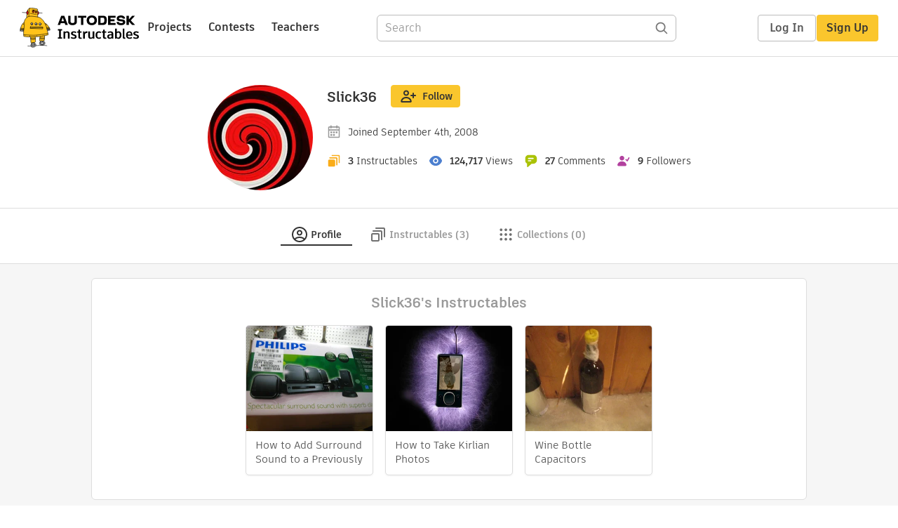

--- FILE ---
content_type: text/html; charset=utf-8
request_url: https://www.instructables.com/member/Slick36/
body_size: 14542
content:
<!DOCTYPE html><html lang="en" class="no-js is-desktop "><head prefix="og: http://ogp.me/ns# fb: http://ogp.me/ns/fb# ibles-production: http://ogp.me/ns/fb/ibles-production#"><link rel="preload" href="/json-api/whoAmI" as="fetch" crossorigin="anonymous"><meta name="referrer" content="origin" /><meta charset="utf-8"><title>Slick36's Profile - Instructables</title><meta property="fb:app_id" content="140028286058792"/><meta property="og:site_name" content="Instructables"/><meta name="viewport" content="width=device-width, initial-scale=1"><meta property="og:type" content="profile"><meta property="og:url" content="https://www.instructables.com/member/Slick36/"><meta property="og:title" content="Slick36"><meta property="og:image" content="https://content.instructables.com/F5M/D9EJ/FKLD2VGT/F5MD9EJFKLD2VGT.jpg?auto=webp&amp;crop=1%3A1&amp;frame=1&amp;width=320"><meta property="og:description" content=""><meta property="memberId" content="MTQSVC7FKLD2OH4"><meta property="publicPreview" content=""><link rel="shortcut icon" type="image/x-icon" href="/assets/img/siteassets/favicon.ico"/><link rel="apple-touch-icon" href="/assets/img/siteassets/apple-touch-icon.png"/><link rel="apple-touch-icon" sizes="192x192" href="/assets/img/siteassets/apple-touch-icon-192x192.png"/><link rel="apple-touch-icon" sizes="512x512" href="/assets/img/siteassets/apple-touch-icon-512x512.png"/><link rel="canonical" href="https://www.instructables.com/member/Slick36/" /><script>
(function(Ibles){
    Ibles.JST = Ibles.JST || {};
    Ibles.pageContext = {};
    Ibles.isStaging = false;
    Ibles.isLoggedIn = false;
    Ibles.accessCookie = "ibleAccess";
    Ibles.loggedInCookie = "loggedIn";
    Ibles.userStorageKey = "ibleuser";
})(window.Ibles = window.Ibles || {});
</script><script>function Deferred(){var e=[],t={resolve:function(n){t.then=function(e){e(n)},t.resolve=function(){throw new Error("Deferred already resolved")};var o,a=0;for(;o=e[a++];)o(n);e=null},then:function(t){e.push(t)}};return t}Ibles.readCookie=function(e,t){return(t=RegExp("(^|; )"+encodeURIComponent(e)+"=([^;]*)").exec(document.cookie))?decodeURIComponent(t[2]):null},function(e,t){var n=t.readCookie,o=n(t.loggedInCookie),a=n(t.accessCookie);t.isLoggedIn=!!o||!!a;try{var r=localStorage.getItem(t.userStorageKey);t.user=t.isLoggedIn&&r&&JSON.parse(r),e.addEventListener("DOMContentLoaded",(function(){null!=e.umami&&umami.identify(t.user.id,{screenName:t.user.screenName,email:t.user.email,admin:t.user.admin})}))}catch(e){}}(window,Ibles),function(e,t){var n=t.className;n=n.replace(/(^|\s)no-js(\s|$)/,"$1$2");var o=Ibles.user;if(Ibles.isLoggedIn&&o){n+=" is-loggedin",o.role&&o.role.indexOf("ADMIN")>=0&&(n+=" is-admin");for(var a=o.occupations,r=0;r<a.length;r++)if(a[r].name.toLowerCase().indexOf("teacher")>=0){n+=" is-teacher";break}}t.className=n}(Ibles,document.documentElement),function(e,t){var n=[],o=[],a=[],r=/p/.test(t.readyState),i="onpageshow"in e?"pageshow":"load";function s(e){return"function"==typeof e}function l(){var e=arguments,t=e[0],o=e[e.length-1];"object"==typeof t&&t.constructor===Object&&(o=t.callback,t=t.test?t.success:t.failure),s(o)&&(!function(e){e.constructor==Array&&e.length&&a.push.apply(a,e)}(t),n.push([o]))}function d(e,n,o){var a=t.createElement("script");for(var r in a.src=e,a.async=!0,n)a.setAttribute(r,n[r]);s(o)&&(a.onload=o);var i=t.getElementsByTagName("script")[0];i.parentNode.insertBefore(a,i)}function c(e,t){r?setTimeout(e,t||32):o.push(e,t)}e.addEventListener(i,(function(){for(r=!0;o[0];)c(o.shift(),o.shift())})),e.sessionReady=l,e.loadJS=l,e.loadJsQueue=n,e.sessionReady=l,e.deferJS=function(e,t,n){s(e)?c(e):c((function(){d(e,{},t)}),n)},e.loadScript=d,e.pageScripts=a}(window,document),
/*! loadCSS. [c]2017 Filament Group, Inc. MIT License */
function(e){"use strict";e.loadCSS||(e.loadCSS=function(){});var t=loadCSS.relpreload={};if(t.support=function(){var t;try{t=e.document.createElement("link").relList.supports("preload")}catch(e){t=!1}return function(){return t}}(),t.bindMediaToggle=function(e){var t=e.media||"all";function n(){e.addEventListener?e.removeEventListener("load",n):e.attachEvent&&e.detachEvent("onload",n),e.setAttribute("onload",null),e.media=t}e.addEventListener?e.addEventListener("load",n):e.attachEvent&&e.attachEvent("onload",n),setTimeout((function(){e.rel="stylesheet",e.media="only x"})),setTimeout(n,3e3)},t.poly=function(){if(!t.support())for(var n=e.document.getElementsByTagName("link"),o=0;o<n.length;o++){var a=n[o];"preload"!==a.rel||"style"!==a.getAttribute("as")||a.getAttribute("data-loadcss")||(a.setAttribute("data-loadcss",!0),t.bindMediaToggle(a))}},!t.support()){t.poly();var n=e.setInterval(t.poly,500);e.addEventListener?e.addEventListener("load",(function(){t.poly(),e.clearInterval(n)})):e.attachEvent&&e.attachEvent("onload",(function(){t.poly(),e.clearInterval(n)}))}"undefined"!=typeof exports?exports.loadCSS=loadCSS:e.loadCSS=loadCSS}("undefined"!=typeof global?global:this);</script><script>
    (function(document){
        var metaContent = function(selector){return document.head.querySelector(selector).content},
        publicPreview = metaContent("[property=publicPreview]"),
            memberId = metaContent("[property=memberId]"),
            classes = '';

        if (publicPreview !== "true") {
            if (Ibles.user && Ibles.user.id == memberId) {
                classes += ' is-you';
            }
        }
        if (classes) {
            document.documentElement.className += classes;
        }
    })(document);
</script><link href="/assets/BUNDLES/global_desktop_bs2_css.min.css?c=2f0faa0fc4" rel="stylesheet" type="text/css" media="screen" /><link href="/assets/scss/global.css?c=2f0faa0fc4" rel="stylesheet" type="text/css" media="screen" /><link rel="preload" href="/assets/fonts/artifakt-element-regular.woff2" as="font" type="font/woff2" crossorigin="anonymous"><link rel="preload" href="/assets/fonts/artifakt-element-medium.woff2" as="font" type="font/woff2" crossorigin="anonymous"><link rel="preload" href="/assets/fonts/artifakt-element-bold.woff2" as="font" type="font/woff2" crossorigin="anonymous"><link rel="preload" href="/assets/fonts/artifakt-legend-regular.woff2" as="font" type="font/woff2" crossorigin="anonymous"><link rel="preload" href="/assets/fonts/artifakt-legend-bold.woff2" as="font" type="font/woff2" crossorigin="anonymous"><link href="/assets/scss/artifakt.css?c=2f0faa0fc4" rel="stylesheet" type="text/css" media="screen" /><link href="/assets/BUNDLES/member_css.min.css?c=2f0faa0fc4" rel="stylesheet" type="text/css" media="screen" /><link href="/assets/scss/member.css?c=2f0faa0fc4" rel="stylesheet" type="text/css" media="screen" /><link rel="stylesheet" href="/assets/js_bundles/b0c7ffa951/main-CIjVy2mG.css" /><script type="module" crossorigin="" src="/assets/js_bundles/b0c7ffa951/main-C4LGXQ5K.js"></script><script type="text/javascript" src="https://js-cdn.dynatrace.com/jstag/1672bab6729/bf86358stq/17188ffd570aec1_complete.js" crossorigin="anonymous"></script><script defer src="/script.js" data-website-id="d961f64b-37e9-4704-8b1d-505f4230afe5" data-do-not-track="true"></script></head><body class="member-page"><div id="site-announcements" class="site-announcements"><div class="site-announcements-content"></div></div><header id="site-header" class="responsive-header"></header><main><div id="react-container" class=""></div><div class="member-wrapper profile-wrapper full-wrapper"><div class="profile-header profile-header-social"><div class="profile-avatar-container profile-avatar-clickable"><img alt="author" class="profile-avatar"
                 height="150" width="150"
                 src="https://content.instructables.com/F5M/D9EJ/FKLD2VGT/F5MD9EJFKLD2VGT.jpg?auto=webp&amp;crop=1%3A1&amp;frame=1&amp;width=150"/></div><div class="profile-top"><div class="profile-headline"><div class="profile-title"><h1><a href="/member/Slick36/">Slick36</a></h1></div><div class="profile-header-actions not-visible-for-you hide-mobile"><button class="btn btn-lg btn-yellow follow-btn member-follow-btn login-required" data-member-id="MTQSVC7FKLD2OH4" data-sourcea="profile:header"><img src="/assets/svg/follow-24x24.svg" width="24" height="24"/>Follow</button></div><div class="profile-header-actions hide-mobile"><a class="btn inbox-btn visible-for-you-inline" href="/member/Slick36/mailbox/inbox/" rel="nofollow"><span class="badge badge-important inbox-count-badge hide-me"></span><img src="/assets/svg/message-24x24.svg" width="24" height="24"/>Inbox
                    </a><div
                        id="edit-profile-button-portal"
                        style="display:inline"
                        data-screenname="Slick36"
                    ></div><a class="btn view-profile-btn visible-for-you-inline hide-mobile" href="/member/Slick36/?publicPreview=true" rel="nofollow" target="_blank">View Profile</a></div></div><div class="profile-header-stats"><span class="member-stat"><img src="/assets/svg/calendar.svg"
                         height="20" width="20" alt="Joined"/><span class="stat-text member-signup-date">Joined September 4th, 2008</span></span></div><div class="profile-header-stats"><span class="member-stat"><img src="/assets/svg/projects-20x20.svg"
                         height="20" width="20"
                         alt="Instructables" title="Instructables"/><span class="member-stat-numeral ible-count">3</span><span class="stat-text hide-mobile">Instructables</span></span><span class="member-stat"><img src="/assets/svg/views-20x20.svg"
                         height="20" width="20"
                         alt="Views" title="Views"/><span class="member-stat-numeral total-views">124,717</span><span class="stat-text hide-mobile">Views</span></span><span class="member-stat"><img src="/assets/svg/comments-20x20.svg"
                         height="20" width="20"
                         alt="Comments" title="Comments"/><span class="member-stat-numeral total-comments">27</span><span class="stat-text hide-mobile">Comments</span></span><span class="member-stat"><img src="/assets/svg/followers-20x20.svg"
                         height="20" width="20"
                         alt="Followers" title="Followers"/><span class="member-stat-numeral follower-count">9</span><span class="stat-text hide-mobile">Followers</span></span></div><div class="profile-header-actions not-visible-for-you hide-desktop"><button class="btn btn-lg btn-yellow follow-btn member-follow-btn login-required" data-member-id="MTQSVC7FKLD2OH4" data-sourcea="profile:header"><img src="/assets/svg/follow-24x24.svg" width="24" height="24"/>Follow</button></div><div class="profile-header-actions hide-desktop"><a class="btn inbox-btn visible-for-you-inline" href="/member/Slick36/mailbox/inbox/" rel="nofollow"><span class="badge badge-important inbox-count-badge hide-me"></span><img src="/assets/svg/message-24x24.svg" width="24" height="24"/></i>Inbox
                </a><div
                    id="mobile-edit-profile-button-portal"
                    data-screenname="Slick36"
                    style="display:inline"
                ></div><a class="btn view-profile-btn visible-for-you-inline hide-mobile" href="/member/Slick36/?publicPreview=true" rel="nofollow" target="_blank">View Profile</a></div><div class="profile-header-info container-1020"><span class="member-bio" style="text-align: left"></span><div class="author-info social-info"></div></div></div></div><div class="profile-body"><div class="tabs-container"><ul class="tab-menu inline"><li><div class="tab-item-container active"><a
        class="tab-item profile-tab active"
        href="/member/Slick36/"
      ><svg viewBox="0 0 24 24" xmlns="http://www.w3.org/2000/svg"><path fill-rule="evenodd" clip-rule="evenodd" d="M19.0511 17.5936C20.2712 16.0576 21 14.1139 21 12C21 7.02944 16.9706 3 12 3C7.02944 3 3 7.02944 3 12C3 14.114 3.72883 16.0577 4.94892 17.5936C5.54023 16.9033 6.35807 16.3498 7.26895 15.9408C8.60278 15.3419 10.2454 15 12.0001 15C13.7547 15 15.3973 15.3419 16.7312 15.9408C17.642 16.3498 18.4598 16.9033 19.0511 17.5936ZM17.6325 19.02C17.3003 18.58 16.7328 18.1339 15.9119 17.7653C14.8657 17.2955 13.5071 17 12.0001 17C10.493 17 9.1344 17.2955 8.0882 17.7653C7.26723 18.1339 6.69977 18.58 6.36759 19.0201C7.90952 20.2588 9.86821 21 12 21C14.1318 21 16.0905 20.2588 17.6325 19.02ZM12 23C18.0751 23 23 18.0751 23 12C23 5.92487 18.0751 1 12 1C5.92487 1 1 5.92487 1 12C1 18.0751 5.92487 23 12 23ZM12 11.5C13.1046 11.5 14 10.6046 14 9.5C14 8.39543 13.1046 7.5 12 7.5C10.8954 7.5 10 8.39543 10 9.5C10 10.6046 10.8954 11.5 12 11.5ZM12 13.5C14.2091 13.5 16 11.7091 16 9.5C16 7.29086 14.2091 5.5 12 5.5C9.79086 5.5 8 7.29086 8 9.5C8 11.7091 9.79086 13.5 12 13.5Z" /></svg><span class="tab-title">Profile</span></a></div></li><li class="instructables-nav"><div class="tab-item-container "><a
        class="tab-item instructables-tab "
        href="/member/Slick36/instructables/"
      ><svg viewBox="0 0 24 24" xmlns="http://www.w3.org/2000/svg"><path fill-rule="evenodd" clip-rule="evenodd" d="M8 3C8 2.44772 8.44772 2 9 2H20C21.1046 2 22 2.89543 22 4V15C22 15.5523 21.5523 16 21 16C20.4477 16 20 15.5523 20 15V4H9C8.44772 4 8 3.55228 8 3ZM4 12L4 20H12V12H4ZM4 10C2.89543 10 2 10.8954 2 12V20C2 21.1046 2.89543 22 4 22H12C13.1046 22 14 21.1046 14 20V12C14 10.8954 13.1046 10 12 10H4ZM5 6C4.44772 6 4 6.44772 4 7C4 7.55228 4.44772 8 5 8H16V19C16 19.5523 16.4477 20 17 20C17.5523 20 18 19.5523 18 19V8C18 6.89543 17.1046 6 16 6H5Z"/></svg><span class="tab-title">Instructables (3)</span></a></div></li><li class="collections-nav"><div class="tab-item-container "><a
        rel="nofollow"
        class="tab-item collections-tab "
        href="/member/Slick36/collections/"
      ><svg viewBox="0 0 25 24" xmlns="http://www.w3.org/2000/svg"><path fill-rule="evenodd" clip-rule="evenodd" d="M7.5 5C7.5 6.10457 6.60457 7 5.5 7C4.39543 7 3.5 6.10457 3.5 5C3.5 3.89543 4.39543 3 5.5 3C6.60457 3 7.5 3.89543 7.5 5ZM14.5 5C14.5 6.10457 13.6046 7 12.5 7C11.3954 7 10.5 6.10457 10.5 5C10.5 3.89543 11.3954 3 12.5 3C13.6046 3 14.5 3.89543 14.5 5ZM19.5 7C20.6046 7 21.5 6.10457 21.5 5C21.5 3.89543 20.6046 3 19.5 3C18.3954 3 17.5 3.89543 17.5 5C17.5 6.10457 18.3954 7 19.5 7ZM7.5 12C7.5 13.1046 6.60457 14 5.5 14C4.39543 14 3.5 13.1046 3.5 12C3.5 10.8954 4.39543 10 5.5 10C6.60457 10 7.5 10.8954 7.5 12ZM12.5 14C13.6046 14 14.5 13.1046 14.5 12C14.5 10.8954 13.6046 10 12.5 10C11.3954 10 10.5 10.8954 10.5 12C10.5 13.1046 11.3954 14 12.5 14ZM21.5 12C21.5 13.1046 20.6046 14 19.5 14C18.3954 14 17.5 13.1046 17.5 12C17.5 10.8954 18.3954 10 19.5 10C20.6046 10 21.5 10.8954 21.5 12ZM5.5 21C6.60457 21 7.5 20.1046 7.5 19C7.5 17.8954 6.60457 17 5.5 17C4.39543 17 3.5 17.8954 3.5 19C3.5 20.1046 4.39543 21 5.5 21ZM14.5 19C14.5 20.1046 13.6046 21 12.5 21C11.3954 21 10.5 20.1046 10.5 19C10.5 17.8954 11.3954 17 12.5 17C13.6046 17 14.5 17.8954 14.5 19ZM19.5 21C20.6046 21 21.5 20.1046 21.5 19C21.5 17.8954 20.6046 17 19.5 17C18.3954 17 17.5 17.8954 17.5 19C17.5 20.1046 18.3954 21 19.5 21Z"/></svg><span class="tab-title">Collections (0)</span></a></div></li><li><div class="tab-item-container visible-for-you "><a
        rel="nofollow"
        class="tab-item favorites-tab "
        href="/member/Slick36/favorites/"
      ><svg viewBox="0 0 25 24" xmlns="http://www.w3.org/2000/svg"><path fill-rule="evenodd" clip-rule="evenodd" d="M20.1567 4.51049C18.1613 3.11447 15.8114 3.26976 14.0235 4.33695C13.4469 4.6811 12.9287 5.12008 12.4997 5.63245C12.0705 5.11985 11.5521 4.68131 10.9752 4.33786C9.18733 3.27347 6.83792 3.12238 4.84275 4.51049C3.4333 5.4897 2.56364 7.15231 2.50366 8.88632C2.50366 15.5 12.4997 21.5 12.4997 21.5C12.4997 21.5 22.4958 15.5 22.4958 8.88632C22.4359 7.15231 21.5662 5.4897 20.1567 4.51049ZM20.4957 8.92156C20.4462 7.79855 19.8726 6.74841 19.0156 6.153L19.0103 6.14927C17.3616 4.99586 15.2422 5.47236 14.0332 6.91639L12.4997 8.74787L10.9663 6.91639C9.76141 5.4774 7.63983 5.00089 5.98496 6.15224L5.98387 6.153C5.12684 6.74841 4.55325 7.79856 4.5038 8.92157C4.51265 10.0622 4.9504 11.2955 5.75935 12.5839C6.57264 13.8792 7.69029 15.1162 8.86454 16.2095C10.0319 17.2964 11.208 18.1977 12.0962 18.8288C12.2391 18.9303 12.374 19.0244 12.4997 19.1109C12.6254 19.0244 12.7604 18.9302 12.9032 18.8288C13.7915 18.1977 14.9675 17.2964 16.1349 16.2095C17.3092 15.1162 18.4268 13.8792 19.2401 12.5838C20.0491 11.2954 20.4868 10.0622 20.4957 8.92156Z"/></svg><span class="tab-title">Favorites (0)</span></a></div></li><li><div class="tab-item-container visible-for-you "><a
        rel="nofollow"
        class="tab-item discussions-tab "
        href="/member/Slick36/comments/"
      ><svg viewBox="0 0 25 24" xmlns="http://www.w3.org/2000/svg"><path fill-rule="evenodd" clip-rule="evenodd" d="M7.5 2C4.73858 2 2.5 4.23858 2.5 7V9C2.5 10.6358 3.28555 12.0882 4.5 13.0004V17.1602C4.5 17.9069 5.497 18.2808 6.08009 17.7529L10.2248 14H13.5C16.2614 14 18.5 11.7614 18.5 9V7C18.5 4.23858 16.2614 2 13.5 2H7.5ZM6.5 12.0013L5.70116 11.4012C4.96798 10.8505 4.5 9.9802 4.5 9V7C4.5 5.34315 5.84315 4 7.5 4H13.5C15.1569 4 16.5 5.34315 16.5 7V9C16.5 10.6569 15.1569 12 13.5 12H9.4539L6.5 14.6746V12.0013Z"/><path d="M20.9957 10.6726C20.516 10.3988 19.9053 10.5657 19.6315 11.0454C19.3577 11.525 19.5247 12.1358 20.0043 12.4096C20.8659 12.9013 21.5 13.7989 21.5 15.0781C21.5 16.4638 20.5999 17.4671 19.1751 17.9813L18.5146 18.2196V18.9219C18.5146 19.3622 18.5241 19.7032 18.5366 20.0008L15.8965 18.0156H15.5625C14.4892 18.0156 13.8317 17.9811 13.2876 17.7607C12.8023 17.5641 12.3001 17.169 11.7258 16.1725C11.45 15.694 10.8385 15.5297 10.36 15.8055C9.88151 16.0813 9.71719 16.6928 9.99299 17.1713C10.7155 18.4248 11.518 19.2016 12.5366 19.6143C13.3916 19.9608 14.3146 20.0084 15.2273 20.0147L18.9141 22.7869C19.6149 23.3139 20.5865 22.8028 20.5949 21.9578C20.6017 21.2732 20.5804 20.8327 20.5583 20.4017L20.5561 20.3582C20.5435 20.1143 20.531 19.8716 20.5231 19.58C22.1777 18.7734 23.5 17.2689 23.5 15.0781C23.5 13.0418 22.4463 11.5005 20.9957 10.6726Z"></svg><span class="tab-title">Discussions (42)</span></a></div></li><li><div class="tab-item-container visible-for-you "><a
        rel="nofollow"
        class="tab-item settings-tab "
        href="/member/Slick36/settings/"
      ><svg viewBox="0 0 25 24" xmlns="http://www.w3.org/2000/svg"><path fill-rule="evenodd" clip-rule="evenodd" d="M9.52234 2.51493C9.74493 1.6246 10.5449 1 11.4626 1H13.5374C14.4552 1 15.2551 1.62459 15.4777 2.51493L15.9712 4.48881C16.4586 4.71436 16.92 4.98582 17.3501 5.29752L19.2016 4.76788C20.084 4.51548 21.0249 4.89597 21.4837 5.69076L22.5211 7.48759C22.98 8.28238 22.8391 9.28746 22.1793 9.92539L20.7446 11.3127C20.7632 11.5395 20.7728 11.7687 20.7728 12C20.7728 12.2313 20.7632 12.4605 20.7446 12.6874L22.1793 14.0746C22.8391 14.7126 22.98 15.7176 22.5211 16.5124L21.4837 18.3093C21.0249 19.104 20.084 19.4845 19.2016 19.2321L17.3501 18.7025C16.92 19.0142 16.4586 19.2856 15.9712 19.5112L15.4777 21.4851C15.2551 22.3754 14.4552 23 13.5374 23H11.4626C10.5449 23 9.74493 22.3754 9.52234 21.4851L9.02887 19.5112C8.54151 19.2856 8.08003 19.0142 7.64995 18.7025L5.79846 19.2321C4.91612 19.4845 3.97522 19.104 3.51635 18.3093L2.47894 16.5124C2.02008 15.7176 2.16101 14.7126 2.82077 14.0746L4.25551 12.6874C4.23682 12.4605 4.22731 12.2313 4.22731 12C4.22731 11.7687 4.23682 11.5395 4.25551 11.3127L2.82077 9.92539C2.16101 9.28746 2.02007 8.28237 2.47894 7.48759L3.51635 5.69075C3.97521 4.89597 4.91611 4.51548 5.79846 4.76788L7.64994 5.29752C8.08002 4.98582 8.54151 4.71436 9.02887 4.48881L9.52234 2.51493ZM13.5374 3L11.4626 3L10.7227 5.95986L10.2389 6.14688C9.60315 6.39267 9.01683 6.73947 8.4998 7.16806L8.09371 7.50469L5.2484 6.69075L4.21099 8.48759L6.36839 10.5736L6.29401 11.0811C6.25011 11.3805 6.22731 11.6873 6.22731 12C6.22731 12.3127 6.25011 12.6195 6.29401 12.919L6.3684 13.4264L4.21099 15.5124L5.2484 17.3093L8.09372 16.4953L8.49981 16.8319C9.01684 17.2605 9.60316 17.6073 10.2389 17.8531L10.7227 18.0401L11.2733 20.2425L11.2736 20.2439L11.4626 21H13.5374L14.2774 18.0401L14.7612 17.8531C15.3969 17.6073 15.9832 17.2605 16.5003 16.8319L16.9063 16.4953L19.7517 17.3093L20.7891 15.5124L18.6317 13.4264L18.7061 12.919C18.75 12.6195 18.7728 12.3127 18.7728 12C18.7728 11.6873 18.75 11.3805 18.7061 11.0811L18.6317 10.5736L20.7891 8.48759L19.7517 6.69075L16.9064 7.50469L16.5003 7.16806C15.9832 6.73946 15.3969 6.39267 14.7612 6.14688L14.2774 5.95986L13.5374 3ZM8.22731 12C8.22731 9.64024 10.1403 7.72727 12.5 7.72727C14.8598 7.72727 16.7728 9.64024 16.7728 12C16.7728 14.3598 14.8598 16.2727 12.5 16.2727C10.1403 16.2727 8.22731 14.3598 8.22731 12ZM12.5 9.72727C11.2448 9.72727 10.2273 10.7448 10.2273 12C10.2273 13.2552 11.2448 14.2727 12.5 14.2727C13.7552 14.2727 14.7728 13.2552 14.7728 12C14.7728 10.7448 13.7552 9.72727 12.5 9.72727Z"/></svg><span class="tab-title">Settings</span></a></div></li></ul></div><div class="member-tab-content"><div class="member-profile-body container-1020"><div class="boxed-content promoted-content"><h2 class="myriadPro module-title">Slick36's Instructables</h2><ul class="promoted-items list-unstyled clearfix three"><li data-id="E0WZAWZFY7M5WOA" data-title="How to Add Surround Sound to a Previously Built Room"><div class="promoted-item-thumbnail thumbnail instructable-thumbnail"><div class="image-wrapper"><a href="/How-To-Add-Surround-Sound-To-a-Previously-Built-Ro/"><img src="https://content.instructables.com/FMA/F1E9/FY3KH90D/FMAF1E9FY3KH90D.jpg?auto=webp&amp;crop=1.2%3A1&amp;frame=1&amp;width=306" alt="How to Add Surround Sound to a Previously Built Room"></a></div><div class="caption"><span class="title"><a href="/How-To-Add-Surround-Sound-To-a-Previously-Built-Ro/"> How to Add Surround Sound to a Previously Built Room</a></span></div></div></li><li data-id="ETRGRCRFS8O1KW2" data-title="How to Take Kirlian Photos"><div class="promoted-item-thumbnail thumbnail instructable-thumbnail"><div class="image-wrapper"><a href="/How-to-Take-Kirlian-Photos/"><img src="https://content.instructables.com/FA5/6PJB/FS8O1LD6/FA56PJBFS8O1LD6.jpg?auto=webp&amp;crop=1.2%3A1&amp;frame=1&amp;width=306" alt="How to Take Kirlian Photos"></a></div><div class="caption"><span class="title"><a href="/How-to-Take-Kirlian-Photos/"> How to Take Kirlian Photos</a></span></div></div></li><li data-id="ER9QTGLFRA9SS79" data-title="Wine Bottle Capacitors"><div class="promoted-item-thumbnail thumbnail instructable-thumbnail"><div class="image-wrapper"><a href="/Wine-Bottle-Capacitors/"><img src="https://content.instructables.com/FSC/0NLP/FRA9WO7D/FSC0NLPFRA9WO7D.jpg?auto=webp&amp;crop=1.2%3A1&amp;frame=1&amp;width=306" alt="Wine Bottle Capacitors"></a></div><div class="caption"><span class="title"><a href="/Wine-Bottle-Capacitors/"> Wine Bottle Capacitors</a></span></div></div></li></ul></div><div class="two-col-section"><div class="right-col-section centered-sidebar"><div class="boxed-content about-me visible-for-you"><div class="complete-profile-notice center"><p>Tell us about yourself!</p><div id="tell-us-about-yourself-portal"></div></div></div><div class="boxed-content about-me"><h2 class="myriadPro module-title about-me-title">Achievements</h2><div class="achievements-section main-achievements"><div class="achievement-item views-achievement clearfix"><div class="achievement-image achievement-coin achievement-coin-views coin-views-bronze"></div><div class="achievement-info"><span class="info-item achievement-title">
            
                10K+
            
            
                Views
            
        </span><span class="info-item achievement-description">Earned a bronze medal</span></div></div><div class="achievement-item featured-achievement clearfix"><div class="achievement-image achievement-coin achievement-coin-featured coin-featured-bronze"></div><div class="achievement-info"><span class="info-item achievement-title">
            
                1+
            
            
                Featured Instructable
            
        </span><span class="info-item achievement-description">Earned a bronze medal</span></div></div><div class="achievement-item three-column-filler clearfix"></div></div></div><div class="boxed-content visible-for-you center customize-feed-notice"><p>Welcome to Instructables! Pick what you love and</p><p>discover inspiring projects from our community</p><a class="btn btn-large btn-yellow" href="/feed/customize/">Customize Feed</a></div></div></div><div id="member-admin-panel" data-screenname="Slick36"></div></div></div></div></div></main><footer id="footer" class="footer footer-desktop "><div class="footer-row footer-row-top"><div class="footer-robot robot-icon robot-icon-"></div><div class="footer-categories"><span class="title">Categories</span><ul class="footer-categories-links"><li class="circuits "><a href="/circuits/"><div class="category-icon icon-category-circuits"></div>Circuits
                            </a></li><li class="workshop "><a href="/workshop/"><div class="category-icon icon-category-workshop"></div>Workshop
                            </a></li><li class="design "><a href="/design/"><div class="category-icon icon-category-design"></div>Design
                            </a></li><li class="craft "><a href="/craft/"><div class="category-icon icon-category-craft"></div>Craft
                            </a></li><li class="cooking "><a href="/cooking/"><div class="category-icon icon-category-cooking"></div>Cooking
                            </a></li><li class="living "><a href="/living/"><div class="category-icon icon-category-living"></div>Living
                            </a></li><li class="outside "><a href="/outside/"><div class="category-icon icon-category-outside"></div>Outside
                            </a></li><li class="teachers "><a href="/teachers/"><div class="category-icon icon-category-teachers"></div>Teachers
                            </a></li></ul></div><div class="footer-about-us"><span class="title">About Us</span><ul><li><a href="/about/">Who We Are</a></li><li><a href="/create/">Why Publish?</a></li></ul></div><div class="footer-resources"><span class="title">Resources</span><ul><li><a href="/Get-Started/">Get Started</a></li><li><a href="/help/">Help</a></li><li><a href="/sitemap/">Sitemap</a></li></ul></div><div class="footer-find-us"><span class="title">Find Us</span><ul><li><a class="instagram" href="https://www.instagram.com/instructables/" title="Instagram"><i class="svg-icon svg-share-instagram"></i></a></li><li><a class="tiktok" href="https://www.tiktok.com/@instructables" title="TikTok"><i class="svg-icon svg-share-tiktok"></i></a></li></ul></div></div><div class="footer-rule"><hr/></div><div class="footer-row footer-row-bottom"><div class="footer-links"><p>© 2026 Autodesk, Inc.</p><ul class="footer-links-list"><li><a href="https://www.autodesk.com/company/legal-notices-trademarks/terms-of-service-autodesk360-web-services/instructables-terms-of-service-june-5-2013" target="_blank">Terms of Service</a><span class="divider">|</span></li><li><a href="https://www.autodesk.com/company/legal-notices-trademarks/privacy-statement" target="_blank">Privacy Statement</a><span class="divider">|</span></li><li><a data-opt-in-preferences="">Privacy settings</a><span class="divider">|</span></li><li><a href="https://www.autodesk.com/company/legal-notices-trademarks" target="_blank">Legal Notices &amp; Trademarks</a></li></ul><a href="https://www.autodesk.com" class="adsk-logo" target="blank"><img alt="Autodesk" src="/assets/img/footer/autodesk-logo-primary-white.png"/></a></div></div></footer><script id="js-page-context" type="application/json">{"mobile":false,"accessCookie":"ibleAccess","sessionCookie":"JSESSIONID","loggedInCookie":"loggedIn","awsAlbCookie":"AWSALB","sourceCookie":"iblesource","userStorageKey":"ibleuser","remoteHost":"https://www.instructables.com","remoteRoot":"https://www.instructables.com/","staticRoot":"/assets/","facebookAppId":"140028286058792","recaptchaSiteKey":"6Ldd5tIrAAAAAMMFbMn4h6iFKmYUliI8P5SiMeV5","oauthCallbackUrl":"https://www.instructables.com/oauth/callback/","oauthGetAuthUrl":"https://www.instructables.com/oauth/getAuthUrl/","nativeApp":false,"disableEmailVerifyWidget":false,"cacheUrls":["https://www.instructables.com/member/Slick36/","https://www.instructables.com/json-api/showAuthorModel?screenName=Slick36"],"extraCacheUrls":[],"commitInfo":{"git_hash":"2f0faa0fc4","commit_message":"Merge pull request #1852 from instructables/IN-8941-fix-personal-dev-file-uploads"},"cdnUrlUserContent":"https://content.instructables.com","cdnUrlInternal":"https://content.instructables.com","cdnUrls":["https://content.instructables.com","https://content.instructables.com","https://content.instructables.com"],"xhrTimeoutMilliseconds":30000.0,"imageFileExtensions":["jpg","jpeg","gif","png","bmp"],"uploadableFileTypes":["bmp","gif","img","jpg","jpeg","pct","pict","png","raw","tif","tiff","avi","mov","mpg","mpeg","mp4","ogg","ram","webm","wmv","3gp","aaf","aif","aiff","mp3","wav","ai","apk","asc","asy","bat","brd","c","cdr","cpp","crw","csv","dru","dwg","dxf","eps","fzz","f3d","g","gco","gcode","gz","h","hex","iam","indd","ino","ipt","key","lbr","m3u","pde","pdf","psd","py","rtfsch","skp","sldprt","step","stl","studio2","studio3","sub","svg","swf","txt","visuino","vsd","wpr","xml","3mf"],"collectionLimit":300,"typesenseProxy":"/api_proxy/search","typesenseApiKey":"aVRXWEZhelk3RlYway94RVRCUk5kdmhjRzc3VGF6RW1UVVIxSXdvWlh3ST02ZWFYeyJleGNsdWRlX2ZpZWxkcyI6Im91dF9vZixzZWFyY2hfdGltZV9tcyxzdGVwQm9keSIsInBlcl9wYWdlIjo2MH0=","countries":[["US","United States"],["AF","Afghanistan"],["AL","Albania"],["DZ","Algeria"],["AS","American Samoa"],["AD","Andorra"],["AO","Angola"],["AI","Anguilla"],["AQ","Antarctica"],["AG","Antigua and Barbuda"],["AR","Argentina"],["AM","Armenia"],["AW","Aruba"],["AU","Australia"],["AT","Austria"],["AZ","Azerbaijan"],["BS","Bahamas"],["BH","Bahrain"],["BD","Bangladesh"],["BB","Barbados"],["BE","Belgium"],["BZ","Belize"],["BJ","Benin"],["BM","Bermuda"],["BT","Bhutan"],["BO","Bolivia"],["BQ","Bonaire, Sint Eustatius and Saba"],["BA","Bosnia and Herzegovina"],["BW","Botswana"],["BV","Bouvet Island"],["BR","Brazil"],["IO","British Indian Ocean Territory"],["BN","Brunei Darussalam"],["BG","Bulgaria"],["BF","Burkina Faso"],["BI","Burundi"],["CV","Cabo Verde"],["KH","Cambodia"],["CM","Cameroon"],["CA","Canada"],["KY","Cayman Islands"],["CF","Central African Republic"],["TD","Chad"],["CL","Chile"],["CN","China"],["CX","Christmas Island"],["CC","Cocos (Keeling) Islands"],["CO","Colombia"],["KM","Comoros"],["CG","Congo"],["CD","Congo, The Democratic Republic of the"],["CK","Cook Islands"],["CR","Costa Rica"],["HR","Croatia"],["CW","Cura\u00e7ao"],["CY","Cyprus"],["CZ","Czechia"],["CI","C\u00f4te d'Ivoire"],["DK","Denmark"],["DJ","Djibouti"],["DM","Dominica"],["DO","Dominican Republic"],["EC","Ecuador"],["EG","Egypt"],["SV","El Salvador"],["GQ","Equatorial Guinea"],["ER","Eritrea"],["EE","Estonia"],["SZ","Eswatini"],["ET","Ethiopia"],["FK","Falkland Islands (Malvinas)"],["FO","Faroe Islands"],["FJ","Fiji"],["FI","Finland"],["FR","France"],["GF","French Guiana"],["PF","French Polynesia"],["TF","French Southern Territories"],["GA","Gabon"],["GM","Gambia"],["GE","Georgia"],["DE","Germany"],["GH","Ghana"],["GI","Gibraltar"],["GR","Greece"],["GL","Greenland"],["GD","Grenada"],["GP","Guadeloupe"],["GU","Guam"],["GT","Guatemala"],["GG","Guernsey"],["GN","Guinea"],["GW","Guinea-Bissau"],["GY","Guyana"],["HT","Haiti"],["HM","Heard Island and McDonald Islands"],["VA","Holy See (Vatican City State)"],["HN","Honduras"],["HK","Hong Kong"],["HU","Hungary"],["IS","Iceland"],["IN","India"],["ID","Indonesia"],["IQ","Iraq"],["IE","Ireland"],["IM","Isle of Man"],["IL","Israel"],["IT","Italy"],["JM","Jamaica"],["JP","Japan"],["JE","Jersey"],["JO","Jordan"],["KZ","Kazakhstan"],["KE","Kenya"],["KI","Kiribati"],["KW","Kuwait"],["KG","Kyrgyzstan"],["LA","Laos"],["LV","Latvia"],["LB","Lebanon"],["LS","Lesotho"],["LR","Liberia"],["LY","Libya"],["LI","Liechtenstein"],["LT","Lithuania"],["LU","Luxembourg"],["MO","Macao"],["MG","Madagascar"],["MW","Malawi"],["MY","Malaysia"],["MV","Maldives"],["ML","Mali"],["MT","Malta"],["MH","Marshall Islands"],["MQ","Martinique"],["MR","Mauritania"],["MU","Mauritius"],["YT","Mayotte"],["MX","Mexico"],["FM","Micronesia, Federated States of"],["MD","Moldova"],["MC","Monaco"],["MN","Mongolia"],["ME","Montenegro"],["MS","Montserrat"],["MA","Morocco"],["MZ","Mozambique"],["MM","Myanmar"],["NA","Namibia"],["NR","Nauru"],["NP","Nepal"],["NL","Netherlands"],["NC","New Caledonia"],["NZ","New Zealand"],["NI","Nicaragua"],["NE","Niger"],["NG","Nigeria"],["NU","Niue"],["NF","Norfolk Island"],["MK","North Macedonia"],["MP","Northern Mariana Islands"],["NO","Norway"],["OM","Oman"],["PK","Pakistan"],["PW","Palau"],["PS","Palestine, State of"],["PA","Panama"],["PG","Papua New Guinea"],["PY","Paraguay"],["PE","Peru"],["PH","Philippines"],["PN","Pitcairn"],["PL","Poland"],["PT","Portugal"],["PR","Puerto Rico"],["QA","Qatar"],["RO","Romania"],["RW","Rwanda"],["RE","R\u00e9union"],["BL","Saint Barth\u00e9lemy"],["SH","Saint Helena, Ascension and Tristan da Cunha"],["KN","Saint Kitts and Nevis"],["LC","Saint Lucia"],["MF","Saint Martin (French part)"],["PM","Saint Pierre and Miquelon"],["VC","Saint Vincent and the Grenadines"],["WS","Samoa"],["SM","San Marino"],["ST","Sao Tome and Principe"],["SA","Saudi Arabia"],["SN","Senegal"],["RS","Serbia"],["SC","Seychelles"],["SL","Sierra Leone"],["SG","Singapore"],["SX","Sint Maarten (Dutch part)"],["SK","Slovakia"],["SI","Slovenia"],["SB","Solomon Islands"],["SO","Somalia"],["ZA","South Africa"],["GS","South Georgia and the South Sandwich Islands"],["KR","South Korea"],["SS","South Sudan"],["ES","Spain"],["LK","Sri Lanka"],["SD","Sudan"],["SR","Suriname"],["SJ","Svalbard and Jan Mayen"],["SE","Sweden"],["CH","Switzerland"],["TW","Taiwan"],["TJ","Tajikistan"],["TZ","Tanzania"],["TH","Thailand"],["TL","Timor-Leste"],["TG","Togo"],["TK","Tokelau"],["TO","Tonga"],["TT","Trinidad and Tobago"],["TN","Tunisia"],["TM","Turkmenistan"],["TC","Turks and Caicos Islands"],["TV","Tuvalu"],["TR","T\u00fcrkiye"],["UG","Uganda"],["UA","Ukraine"],["AE","United Arab Emirates"],["GB","United Kingdom"],["UM","United States Minor Outlying Islands"],["UY","Uruguay"],["UZ","Uzbekistan"],["VU","Vanuatu"],["VE","Venezuela"],["VN","Vietnam"],["VG","Virgin Islands, British"],["VI","Virgin Islands, U.S."],["WF","Wallis and Futuna"],["EH","Western Sahara"],["YE","Yemen"],["ZM","Zambia"],["ZW","Zimbabwe"],["AX","\u00c5land Islands"]],"ineligibleCountries":[["AR","Argentina"],["BR","Brazil"],["IT","Italy"],["PL","Poland"],["RO","Romania"],["TR","T\u00fcrkiye"]],"contentfulAccessToken":"2S1whBR1jkdivB6wuqq6zAPqdah2wFzvTOgb2t3C1jw","contentfulHost":"cdn.contentful.com","contentfulEnvironment":"master","featureFlags":{"get_help":true,"disable_amp":true,"react_homepage":true,"disable_backend_recaptcha_validation":true,"enable_recaptcha_enterprise":true,"responsive_nav":true,"oxygenoauth":true,"googleoauth":true,"allowscreennamechange":true},"member":{"id":"MTQSVC7FKLD2OH4","screenName":"Slick36","images":[{"id":"F5MD9EJFKLD2VGT","originalUrl":"https://content.instructables.com/F5M/D9EJ/FKLD2VGT/F5MD9EJFKLD2VGT.jpg?auto=webp"}],"occupations":[],"about":""},"occupations":"[{\"name\": \"Hobbyist\", \"id\": 107}, {\"name\": \"Student\", \"id\": 101}, {\"name\": \"Teacher (Ages 5-7 yrs.)\", \"id\": 106}, {\"name\": \"Teacher (Ages 8-10 yrs.)\", \"id\": 102}, {\"name\": \"Teacher (Ages 11-13 yrs.)\", \"id\": 103}, {\"name\": \"Teacher (Ages 14-17 yrs.)\", \"id\": 104}, {\"name\": \"Teacher (Ages 18+ yrs.)\", \"id\": 105}, {\"name\": \"Parent\", \"id\": 109}, {\"name\": \"Professional\", \"id\": 108}, {\"name\": \"Robot\", \"id\": 110}]","gradeGroups":[{"name":"k-2","title":"Grades K-2","type":"gradeGroup","category":"teachers","grades":["pre-k","k","1","2"]},{"name":"3-5","title":"Grades 3-5","type":"gradeGroup","category":"teachers","grades":["3","4","5"]},{"name":"6-8","title":"Grades 6-8","type":"gradeGroup","category":"teachers","grades":["6","7","8"]},{"name":"9-12","title":"Grades 9-12","type":"gradeGroup","category":"teachers","grades":["9","10","11","12"]},{"name":"university","title":"University+","type":"gradeGroup","category":"teachers","grades":["university"]}]}</script><script>/*! head.load - v2.0.0 */
!function(e,t){"use strict";var n,a,r=e.document,o=[],u=[],c={},l={},i="async"in r.createElement("script")||"MozAppearance"in r.documentElement.style||e.opera,s=e.head_conf&&e.head_conf.head||"head",d=e[s]=e[s]||function(){d.ready.apply(null,arguments)},f=1,p=2,y=3,m=4;function h(){}function v(e,t){if(e){"object"==typeof e&&(e=[].slice.call(e));for(var n=0,a=e.length;n<a;n++)t.call(e,e[n],n)}}function g(e,n){var a=Object.prototype.toString.call(n).slice(8,-1);return n!==t&&null!==n&&a===e}function E(e){return g("Function",e)}function L(e){return g("Array",e)}function T(e){(e=e||h)._done||(e(),e._done=1)}function b(e){var t,n,a,r,o={};if("object"==typeof e)for(var u in e)e[u]&&(o={name:u,url:e[u]});else o={name:(t=e,n=t.split("/"),a=n[n.length-1],r=a.indexOf("?"),-1!==r?a.substring(0,r):a),url:e};var c=l[o.name];return c&&c.url===o.url?c:(l[o.name]=o,o)}function j(e){for(var t in e=e||l)if(e.hasOwnProperty(t)&&e[t].state!==m)return!1;return!0}function A(e,n){e.state===t&&(e.state=f,e.onpreload=[],M({url:e.url,type:"cache"},(function(){!function(e){e.state=p,v(e.onpreload,(function(e){e.call()}))}(e)})))}function S(e,t){t=t||h,e.state!==m?e.state!==y?e.state!==f?(e.state=y,M(e,(function(){e.state=m,t(),v(c[e.name],(function(e){T(e)})),a&&j()&&v(c.ALL,(function(e){T(e)}))}))):e.onpreload.push((function(){S(e,t)})):d.ready(e.name,t):t()}function M(t,n){var a;n=n||h,/\.css[^\.]*$/.test(t.url)?((a=r.createElement("link")).type="text/"+(t.type||"css"),a.rel="stylesheet",a.href=t.url):((a=r.createElement("script")).type="text/"+(t.type||"javascript"),a.src=t.url),a.onload=a.onreadystatechange=function(t){("load"===(t=t||e.event).type||/loaded|complete/.test(a.readyState)&&(!r.documentMode||r.documentMode<9))&&(a.onload=a.onreadystatechange=a.onerror=null,n())},a.onerror=function(t){t=t||e.event,a.onload=a.onreadystatechange=a.onerror=null,n()},a.async=!1,a.defer=!1;var o=r.head||r.getElementsByTagName("head")[0];o.insertBefore(a,o.lastChild)}function O(){if(!r.body)return e.clearTimeout(d.readyTimeout),void(d.readyTimeout=e.setTimeout(O,50));a||(a=!0,function(){for(var e=r.getElementsByTagName("script"),t=0,n=e.length;t<n;t++){var a=e[t].getAttribute("data-headjs-load");if(a)return void d.load(a)}}(),v(o,(function(e){T(e)})))}function k(){r.addEventListener?(r.removeEventListener("DOMContentLoaded",k,!1),O()):"complete"===r.readyState&&(r.detachEvent("onreadystatechange",k),O())}if("complete"===r.readyState)O();else if(r.addEventListener)r.addEventListener("DOMContentLoaded",k,!1),e.addEventListener("load",O,!1);else{r.attachEvent("onreadystatechange",k),e.attachEvent("onload",O);var _=!1;try{_=!e.frameElement&&r.documentElement}catch(e){}_&&_.doScroll&&function t(){if(!a){try{_.doScroll("left")}catch(n){return e.clearTimeout(d.readyTimeout),void(d.readyTimeout=e.setTimeout(t,50))}O()}}()}d.load=d.js=i?function(){var e=arguments,t=e[e.length-1],n={};return E(t)||(t=null),L(e[0])?(e[0].push(t),d.load.apply(null,e[0]),d):(v(e,(function(e,a){e!==t&&(e=b(e),n[e.name]=e)})),v(e,(function(e,a){e!==t&&S(e=b(e),(function(){j(n)&&T(t)}))})),d)}:function(){var e=arguments,t=[].slice.call(e,1),a=t[0];return n?(a?(v(t,(function(e){!E(e)&&e&&A(b(e))})),S(b(e[0]),E(a)?a:function(){d.load.apply(null,t)})):S(b(e[0])),d):(u.push((function(){d.load.apply(null,e)})),d)},d.test=function(e,t,n,a){var r="object"==typeof e?e:{test:e,success:!!t&&(L(t)?t:[t]),failure:!!n&&(L(n)?n:[n]),callback:a||h},o=!!r.test;return o&&r.success?(r.success.push(r.callback),d.load.apply(null,r.success)):!o&&r.failure?(r.failure.push(r.callback),d.load.apply(null,r.failure)):a(),d},d.ready=function(e,t){if(e===r)return a?T(t):o.push(t),d;if(E(e)&&(t=e,e="ALL"),L(e)){var n={};return v(e,(function(e){n[e]=l[e],d.ready(e,(function(){j(n)&&T(t)}))})),d}if("string"!=typeof e||!E(t))return d;var u=l[e];if(u&&u.state===m||"ALL"===e&&j()&&a)return T(t),d;var i=c[e];return i?i.push(t):i=c[e]=[t],d},d.ready(r,(function(){n&&j()&&v(c.ALL,(function(e){T(e)})),d.feature&&d.feature("domloaded",!0)})),setTimeout((function(){n=!0,v(u,(function(e){e()}))}),300)}(window);</script><script>
        loadJS(
            
                ["/assets/BUNDLES/member_js.min.js?c=2f0faa0fc4"]
            
        , function(sessionModel){
            Ibles.pageContext.memberModel = new Ibles.models.MemberModel(Ibles.pageContext.member, {
                fetchUserData: true,
                fetchAuthorStats: true
            });

            new Ibles.views.MemberView({
                el: '.member-wrapper',
                model: Ibles.pageContext.memberModel,
                
                
            });
            
    new Ibles.views.MemberProfileView({
        el: '.member-profile-body',
        model: Ibles.pageContext.memberModel
    });

        });
    </script><script>
    // redirect if framed and browser does not respect CSP
    if (window.self !== window.top) window.top.location = window.self.location

    

    deferJS(function() {
        
        window.globalScripts = !Ibles.isLoggedIn ?
            ["/assets/BUNDLES/global_desktop_logged_out_bs2_js.min.js?c=2f0faa0fc4"]:
            ["/assets/BUNDLES/global_desktop_logged_in_bs2_js.min.js?c=2f0faa0fc4"];
        

        head.load(globalScripts.concat(pageScripts), function(){
            execCallbackQueue(loadJsQueue, loadJS);
        });
    });
</script><script type="text/javascript">
    window.run6Sense = false;
    (function(a,b,c,d){
        a='https://tags.tiqcdn.com/utag/autodesk/micro-basic/prod/utag.js';
        b=document;c='script';d=b.createElement(c);d.src=a;d.type='text/java'+c;d.async=true;
        a=b.getElementsByTagName(c)[0];a.parentNode.insertBefore(d,a);
    })();
</script></body></html>

--- FILE ---
content_type: application/x-javascript;charset=utf-8
request_url: https://smetrics.autodesk.com/id?d_visid_ver=4.4.0&d_fieldgroup=A&mcorgid=6DC7655351E5696B0A490D44%40AdobeOrg&mid=19067241511910227989169421645634728539&ts=1768974110527
body_size: -42
content:
{"mid":"19067241511910227989169421645634728539"}

--- FILE ---
content_type: image/svg+xml
request_url: https://www.instructables.com/assets/svg/followers-20x20.svg
body_size: 232
content:
<svg width="20" height="20" viewBox="0 0 20 20" fill="none" xmlns="http://www.w3.org/2000/svg"><path fill-rule="evenodd" clip-rule="evenodd" d="M10.8335 6.24984C10.8335 8.09079 9.3411 9.58317 7.50015 9.58317C5.65921 9.58317 4.16682 8.09079 4.16682 6.24984C4.16682 4.40889 5.65921 2.9165 7.50015 2.9165C9.3411 2.9165 10.8335 4.40889 10.8335 6.24984ZM13.9197 15.5205C14.1994 16.589 13.2723 17.4998 12.1677 17.4998H7.50015H2.83263C1.72806 17.4998 0.800875 16.589 1.08065 15.5205C1.7916 12.8051 4.01668 10.8332 7.50015 10.8332C10.9836 10.8332 13.2087 12.8051 13.9197 15.5205ZM17.9087 5.10685C18.3098 5.33249 18.4521 5.84059 18.2264 6.24172L15.8827 10.4084C15.7581 10.6299 15.5392 10.7825 15.2882 10.8227C15.0372 10.8629 14.7816 10.7864 14.5941 10.6149L12.7711 8.94819C12.4315 8.63764 12.4079 8.11053 12.7184 7.77086C13.029 7.43119 13.5561 7.40759 13.8958 7.71814L14.9444 8.6769L16.7738 5.42461C16.9994 5.02348 17.5075 4.88122 17.9087 5.10685Z" fill="#B2419E"/></svg>
